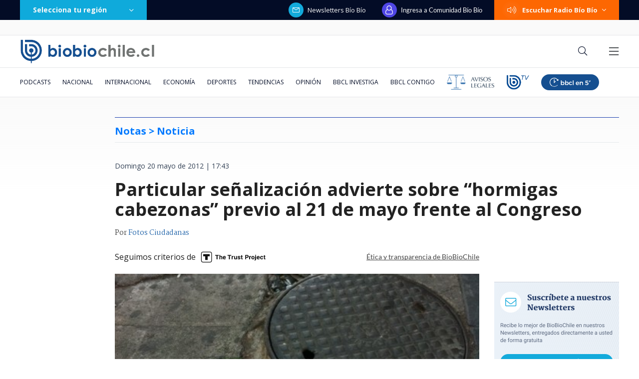

--- FILE ---
content_type: text/html; charset=utf-8
request_url: https://realtime.bbcl.cl/hit/?t=1768734155490&url=https%3A%2F%2Fwww.biobiochile.cl%2Fnoticias%2F2012%2F05%2F20%2Fparticular-senalizacion-advierte-sobre-hormigas-cabezonas-frente-al-congreso-previo-21-de-mayo.shtml&property=01G1KMVDSGMWCR31GWZX0VBJBY&referrer=
body_size: -15
content:
01KF8CARY8AFTBSS50VRN4HGVT.Jh0+CaHsHcrpB18kU8zqVflo54fqnkHT3DEdb9bHNik=

--- FILE ---
content_type: text/html; charset=utf-8
request_url: https://www.google.com/recaptcha/api2/aframe
body_size: 266
content:
<!DOCTYPE HTML><html><head><meta http-equiv="content-type" content="text/html; charset=UTF-8"></head><body><script nonce="YJrSYcxoGmcN2z8SVTVzaw">/** Anti-fraud and anti-abuse applications only. See google.com/recaptcha */ try{var clients={'sodar':'https://pagead2.googlesyndication.com/pagead/sodar?'};window.addEventListener("message",function(a){try{if(a.source===window.parent){var b=JSON.parse(a.data);var c=clients[b['id']];if(c){var d=document.createElement('img');d.src=c+b['params']+'&rc='+(localStorage.getItem("rc::a")?sessionStorage.getItem("rc::b"):"");window.document.body.appendChild(d);sessionStorage.setItem("rc::e",parseInt(sessionStorage.getItem("rc::e")||0)+1);localStorage.setItem("rc::h",'1768734166811');}}}catch(b){}});window.parent.postMessage("_grecaptcha_ready", "*");}catch(b){}</script></body></html>

--- FILE ---
content_type: application/javascript
request_url: https://www.biobiochile.cl/static/realtime/realtime-general.js?t=1768734165431&callback=BBCL_Realtime
body_size: 1111
content:
/*2026-01-18 11:02:07*/ BBCL_Realtime([{"id":6696446,"titulo":"Compras, deudas y \"coimas\": el caos financiero que tiene a Daniel Jadue bajo amenaza de c\u00e1rcel","url":"https:\/\/www.biobiochile.cl\/especial\/bbcl-investiga\/noticias\/articulos\/2026\/01\/18\/compras-deudas-y-coimas-el-caos-financiero-que-tiene-a-daniel-jadue-bajo-amenaza-de-carcel.shtml","imagen":"2026\/01\/diseno-sin-titulo-4.png","video_rudo_destacado":"","categoria":"nacional","en_vivo":false,"visitas":544},{"id":6702862,"titulo":"Videos muestran como incendio descontrolado destruy\u00f3 una poblaci\u00f3n casi completa en Lirqu\u00e9n","url":"https:\/\/www.biobiochile.cl\/noticias\/nacional\/chile\/2026\/01\/18\/videos-muestran-como-incendio-descontrolado-destruyo-una-poblacion-completa-en-lirquen.shtml","imagen":"2026\/01\/villa-italia-lirquen.png","video_rudo_destacado":"https:\/\/rudo.video\/vod\/bVHyiY\/skin\/simple\/o\/MjAyNi8wMS92aWxsYS1pdGFsaWEtbGlycXVlbi5wbmc=","categoria":"nacional","en_vivo":false,"visitas":261},{"id":6702709,"titulo":"\"Dejo este lugar que considero por siempre mi casa\": el emotivo adi\u00f3s de Catalina Edwards de Megamedia","url":"https:\/\/www.biobiochile.cl\/noticias\/espectaculos-y-tv\/celebridades\/2026\/01\/17\/dejo-este-lugar-que-considero-por-siempre-mi-casa-el-emotivo-adios-de-catalina-edwards-de-megamedia.shtml","imagen":"2026\/01\/edwards.png","video_rudo_destacado":"","categoria":"general","en_vivo":false,"visitas":120},{"id":6702837,"titulo":"Tras decretar Estado de Cat\u00e1strofe: Contralmirante Acevedo es jefe de Defensa Nacional en Concepci\u00f3n","url":"https:\/\/www.biobiochile.cl\/noticias\/nacional\/region-del-bio-bio\/2026\/01\/18\/tras-decretar-estado-de-catastrofe-contralmirante-acevedo-es-jefe-de-defensa-nacional-en-concepcion.shtml","imagen":"2026\/01\/tras-decretar-estado-de-catastrofe-almirante-acevedo-es-jefe-de-defensa-nacional-en-concepcion.png","video_rudo_destacado":"","categoria":"nacional","en_vivo":false,"visitas":112},{"id":6702870,"titulo":"Balance preliminar cifra en 253 las casas destruidas por incendio forestal en la comuna de Concepci\u00f3n","url":"https:\/\/www.biobiochile.cl\/noticias\/nacional\/chile\/2026\/01\/18\/balance-preliminar-cifra-en-253-las-casas-destruidas-por-incendio-forestal-en-la-comuna-de-concepcion.shtml","imagen":"2026\/01\/incendio-forestal.png","video_rudo_destacado":"","categoria":"nacional","en_vivo":false,"visitas":110},{"id":6702817,"titulo":"Decretan Estado de Cat\u00e1strofe en las regiones de \u00d1uble y B\u00edo B\u00edo por avance de incendios forestales","url":"https:\/\/www.biobiochile.cl\/noticias\/nacional\/region-del-bio-bio\/2026\/01\/18\/decretan-estado-de-catastrofe-en-las-regiones-del-bio-bio-y-nuble-por-avance-de-incendios-forestales.shtml","imagen":"2026\/01\/digital-1200-x-633-px-18.png","video_rudo_destacado":"","categoria":"nacional","en_vivo":false,"visitas":102},{"id":6702792,"titulo":"Conaf confirma 20 incendios forestales en combate: regiones de \u00d1uble y B\u00edo B\u00edo las m\u00e1s afectadas","url":"https:\/\/www.biobiochile.cl\/noticias\/nacional\/chile\/2026\/01\/18\/conaf-confirma-19-incendios-forestales-en-combate-regiones-de-nuble-y-bio-bio-las-mas-afectadas.shtml","imagen":"2026\/01\/digital-1200-x-633-px-17.png","video_rudo_destacado":"","categoria":"nacional","en_vivo":false,"visitas":101},{"id":6702732,"titulo":"\"Hasta siempre\": M\u00e1ximo Bolocco despide a su abuela con emotiva \u00faltima fotograf\u00eda juntos","url":"https:\/\/www.biobiochile.cl\/noticias\/espectaculos-y-tv\/celebridades\/2026\/01\/17\/hasta-siempre-maximo-bolocco-despide-a-su-abuela-con-emotiva-ultima-fotografia-juntos.shtml","imagen":"2026\/01\/maaximo.png","video_rudo_destacado":"","categoria":"general","en_vivo":false,"visitas":89},{"id":6701466,"titulo":"Funcionario reci\u00e9n contratado detect\u00f3 millonario error en sueldos de Ministerio de la Mujer desde 2020","url":"https:\/\/www.biobiochile.cl\/noticias\/nacional\/chile\/2026\/01\/16\/funcionario-recien-contratado-detecto-millonario-error-en-sueldos-de-ministerio-de-la-mujer-desde-2020.shtml","imagen":"2026\/01\/ministerio-de-la-mujer-1.jpg","video_rudo_destacado":"","categoria":"nacional","en_vivo":false,"visitas":73},{"id":6702727,"titulo":"Seremi de Transportes pide evitar trasladarse si no es necesario: \"La emergencia est\u00e1 bastante grave\"","url":"https:\/\/www.biobiochile.cl\/noticias\/nacional\/region-del-bio-bio\/2026\/01\/18\/seremi-cautivo-pide-evitar-trasladarse-hacia-o-desde-concepcion-la-emergencia-esta-bastante-grave.shtml","imagen":"2026\/01\/seremi-cautivo-pide-evitar-trasladarse-hacia-o-desde-concepcion-la-emergencia-esta-bastante-grave.png","video_rudo_destacado":"","categoria":"nacional","en_vivo":false,"visitas":73}])

--- FILE ---
content_type: application/javascript; charset=utf-8
request_url: https://fundingchoicesmessages.google.com/f/AGSKWxVOZLkLCMuoebVOb-iRPhs_Pfu6cqFdBphfrxDa7kC--0zSbDJpMiE3RAgHFI4ck9eLbDSrr9fFkfWAPydp8PSCw_WXTyrMGPIyan7-PUIFHYTV3O9NE1okex7J1sZRlvFb0D-_jKYaXVZSS8f6fdVoVb-rETeEfvC9wZmqPgNNOQ6k5B8jvtHODn62/__160x1600.-sponsor-ad./728_90n.&adnum=/ad4i.
body_size: -1289
content:
window['7a3d3cd4-88b5-4869-b2d6-490cf61feb0f'] = true;